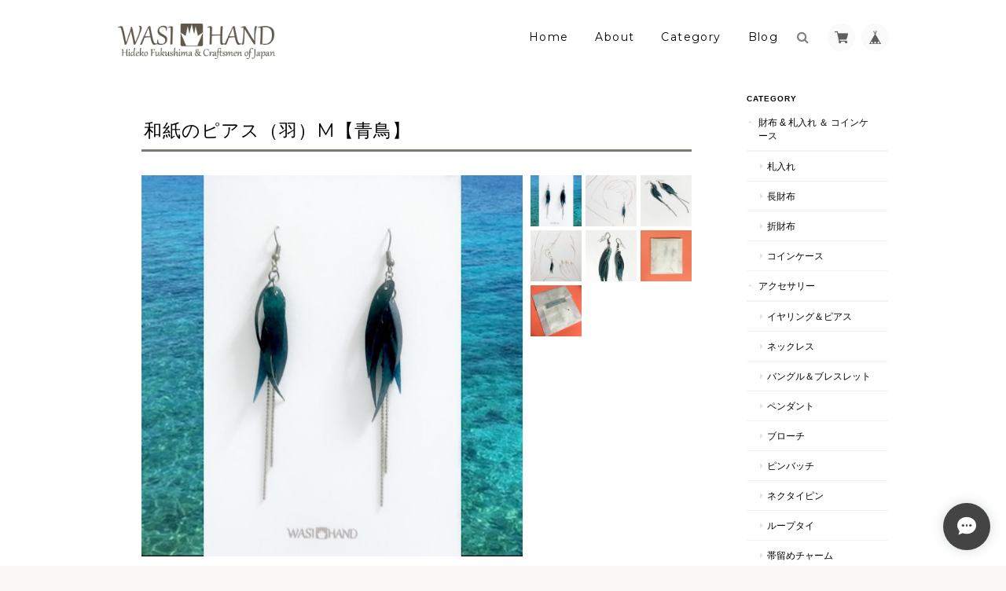

--- FILE ---
content_type: text/css
request_url: https://basefile.akamaized.net/ymtk/5c6b6975c10e1/landscape93.min.css
body_size: 8334
content:
#baseMenu>ul>li a,#logo,#logo span,#mainHeader h1 a,a,article,aside,details,figcaption,figure,footer,header,main,nav,section{display:block}#inquiryCompleteSection a,.actionbox p.sorry,.inquirySection .control-panel input#buttonLeave,a,body{-webkit-font-smoothing:antialiased}#item_page_wrap,#mainHeader h1 a,#reviews{word-wrap:break-word}#baseMenu>ul>li,ol,ul{list-style:none}a,abbr,acronym,address,applet,big,blockquote,body,caption,cite,code,dd,del,dfn,div,dl,dt,em,fieldset,font,form,h1,h2,h3,h4,h5,h6,html,iframe,ins,kbd,label,legend,li,object,ol,p,pre,q,s,samp,small,span,strike,strong,sub,sup,table,tbody,td,tfoot,th,thead,tr,tt,ul,var{border:0;font-family:inherit;font-size:100%;font-style:inherit;font-weight:inherit;margin:0;outline:0;padding:0;vertical-align:baseline}html{font-size:62.5%;overflow-y:scroll;-webkit-text-size-adjust:100%;-ms-text-size-adjust:100%}*,:after,:before{-webkit-box-sizing:border-box;-moz-box-sizing:border-box;box-sizing:border-box}table{border-collapse:separate;border-spacing:0}caption,td,th{font-weight:400;text-align:left}blockquote:after,blockquote:before,q:after,q:before{content:""}blockquote,q{quotes:"" ""}a:active,a:hover{outline:0}a img{border:0}body{font-size:13px;font-family:'Hiragino Kaku Gothic ProN','ヒラギノ角ゴ ProN W3',Meiryo,メイリオ,Osaka,'MS PGothic',arial,helvetica,sans-serif;background:#f9f8f4}a{text-decoration:none;font-size:1em;line-height:1.5em;-webkit-transition-duration:.3s;-moz-transition-duration:.3s;-o-transition-duration:.3s;transition-duration:.3s}#mainFooter ul li a,#mainHeader h1 a,.menu li a,a,address,body,header{color:#444}a:hover{color:#777}a:focus{outline:dotted thin}#main p a{border-bottom:dotted 1px #666;text-decoration:none!important;margin:0 1px}#wrapper,.widthfix{width:980px;margin:0 auto}#wrapper{padding-top:10px;margin-bottom:20px}.frontpage #wrapper{padding-top:30px;margin-bottom:40px}.sidenav{width:180px}#main{width:760px;margin:0;padding:0}#clm2L #main,#clm2R .sidenav,#non .sidenav{float:right}#clm2L .sidenav,#clm2R #main,#non #main{float:left}#mainHeader{padding:30px 0;color:#333}.frontpage #mainHeader{width:980px;margin:0 auto;background:0 0;position:absolute;top:20px;left:50%;-webkit-transform:translate(-50%,0);-moz-transform:translate(-50%,0);-ms-transform:translate(-50%,0);-o-transform:translate(-50%,0);transform:translate(-50%,0);z-index:9999;padding:0;vertical-align:top;line-height:100%}.frontpage #mainHeader .widthfix{width:auto}#mainHeader.fontsize26 h1 a span.logoText{font-size:26px;line-height:26px}#mainHeader.fontsize30 h1 a span.logoText{font-size:30px;line-height:30px}#mainHeader.fontsize34 h1 a span.logoText{font-size:34px;line-height:34px}#mainHeader.fontsize38 h1 a span.logoText{font-size:38px;line-height:38px}#mainHeader.fontsize42 h1 a span.logoText{font-size:42px;line-height:42px}#mainHeader hgroup{display:block;width:300px;float:left}#baseMenu>ul>li,nav.headnav{float:right;vertical-align:bottom}#mainHeader .tagline{font-size:.9em;line-height:1;margin-bottom:3px}#mainHeader h1{font-family:Helvetica,serif}#logo img{max-width:200px;max-height:150px}nav.headnav{width:670px;padding:0;text-align:right}#baseMenu>ul>li.base{margin:0 0 0 10px}#baseMenu>ul>li a{background-color:rgba(250,250,250,.92);cursor:pointer;margin:1px 0 0;padding:8px;-webkit-border-radius:50%;-moz-border-radius:50%;border-radius:50%;-webkit-box-shadow:0 0 2px 0 rgba(0,0,0,.1);-moz-box-shadow:0 0 2px 0 rgba(0,0,0,.1);box-shadow:0 0 2px 0 rgba(0,0,0,.1);-webkit-transition-duration:.2s;-moz-transition-duration:.2s;-o-transition-duration:.2s;transition-duration:.2s}#baseMenu>ul>li a:hover{background:#fff}#baseMenu img{display:inherit;width:17px;height:17px}.mobilenav{display:none}.menu li{color:#222;font-size:14px;font-family:Montserrat,sans-serif;font-weight:400;font-style:normal;letter-spacing:.1em;text-decoration:none;text-align:center;display:inline-block;vertical-align:middle;padding:0 0 0 30px;position:relative}.hero a,.hero p,.hero.sansserif h2,.widget h3{font-weight:700}.menu li #baseMenu li{padding:0}.menu li a{display:block;color:#222}.menu li ul#appsItemCategoryTag{visibility:hidden;opacity:0;z-index:999;position:absolute;top:.9em;left:0;width:200px;background:rgba(255,255,255,.8);-webkit-transition:all .2s ease;transition:all .2s ease}.menu li ul#appsItemCategoryTag li{border:none;padding:0;display:block}.menu li ul#appsItemCategoryTag li a{display:block;padding:8px 10px 8px 20px;font-size:12px;text-align:left;color:#666!important}#concept,#featuredItems h2,.ChildCategories,.hero,.hero a,.navicon,.widget.shipping,h2.category-title{text-align:center}.menu li ul#appsItemCategoryTag li a:hover{background:#fff;color:#000}.menu li ul#appsItemCategoryTag ul.appsItemCategoryTag_lowerchild li a{padding:7px 10px 7px 28px}.menu li:hover ul#appsItemCategoryTag{top:1.7em;visibility:visible;opacity:1}.navicon{margin:20px 0 0}.navicon a{display:inline-block}.navicon a i{font-size:14px;margin:0 8px;color:#555}#MainVisual,.flexslider{background:#fff;position:relative;zoom:1}#MainVisual img,.flexslider img{max-width:100%;display:block;vertical-align:bottom;margin:0 auto}#MainVisual img{width:100%}.hero{position:absolute;top:48%;left:50%;-webkit-transform:translate(-50%,-50%);-moz-transform:translate(-50%,-50%);-ms-transform:translate(-50%,-50%);-o-transform:translate(-50%,-50%);transform:translate(-50%,-50%);color:#fff}.hero p{font-size:1.4em;line-height:1.2;letter-spacing:4px}.hero h2{font-size:5.5em;line-height:1.2;font-family:serif;margin:20px 0 0}.hero a{margin-top:40px;background:rgba(0,0,0,.8);color:#fff;text-transform:uppercase;letter-spacing:2px;display:inline-block;font-size:1em;padding:15px 20px}.hero.bordernone{border:none}.hero.borderbox{border:8px solid #fff;padding:30px 50px}.hero.borderdouble{border-top:8px double #fff;border-bottom:8px double #fff;padding:30px 15px}.hero.fillwhite{background:rgba(255,255,255,.8);padding:40px 60px}.hero.fillblack{background:rgba(0,0,0,.8);padding:40px 60px}#featuredItems,#newsbox{background:rgba(255,255,255,.7)}.hero.serif h2{font-family:Georgia,serif}.hero.sansserif h2{font-family:Helvetica,sans-serif}.hero.handwriten h2{font-family:Satisfy}#concept{padding:80px 40px;font-style:italic;font-family:serif;line-height:1.6;font-size:1.4em}#featuredItems h2,#newsbox h2,h2.category-title{font-family:Montserrat,sans-serif;text-transform:uppercase}#featuredItems{padding:50px 0 80px}#newsbox{margin:0 0 25px;padding:20px 30px}#featuredItems h2 i,#newsbox h2 i{font-size:18px;margin:0 7px 0 0}#featuredItems h2,#newsbox h2{font-size:1.2em;letter-spacing:.5px;margin:0 0 25px}#featuredItems h2{margin-bottom:40px}#featuredItems .item-box{margin-bottom:0}#newsbox h2 span{font-size:12px;padding-left:20px}#newsbox dl{position:relative;padding:0 0 8px;margin-top:8px;border-bottom:1px solid #eee}#newsbox dl:last-child{border:none}#newsbox dl dt{position:absolute;left:0;top:0}#newsbox dl dd{padding:0 0 0 7em}h2.category-title{font-size:1.6em;margin:0 0 40px;padding:30px 0;letter-spacing:.1em}.breadcrumb{font-size:1.2rem;padding:0 0 10px}.breadcrumb li,.breadcrumb li a{display:inline-block;color:#fff;text-shadow:0 -1px 1px rgba(0,0,0,.1)}.breadcrumb li a{position:relative;padding:0 1.4em 0 0}.breadcrumb li a:after{position:absolute;right:3px;top:0;font-size:1em;content:">"}.ChildCategories{padding:0 0 30px;font-size:1rem}.ChildCategories li{display:inline-block;margin:0 10px 10px 0}.ChildCategories li a{display:inline-block;border:1px solid rgba(255,255,255,.9);padding:6px 18px;color:#fff}.ChildCategories li a:hover{background:rgba(255,255,255,.1)}.widget{margin:0 0 35px}.widget h3{font-size:.8em;padding:0 0 6px;text-transform:uppercase;position:relative;letter-spacing:1px;border-bottom:0 solid}.widget h3 i{position:absolute;top:13px;right:15px;font-size:10px}.widget.shipping{background:#e87070;color:#fff;padding:15px}#mainFooter,.read_more{text-align:right}.widget.shipping h4{font-weight:700;font-size:1.2em;line-height:1.2em;margin-bottom:5px}.widget.shipping p{font-size:.85em}.widget.category ul li a,.widget.guide ul li a{font-size:.9em;display:block;padding:10px 15px;text-transform:uppercase;border-bottom:2px solid rgba(0,0,0,.05);position:relative}.widget.category ul li a:before{content:"●";font-size:8px;color:rgba(0,0,0,.1);position:absolute;top:10px;left:2px}.widget.category ul.appsItemCategoryTag_lowerchild li a{border-bottom:1px solid rgba(0,0,0,.05);position:relative;padding-left:26px}.widget.category ul.appsItemCategoryTag_lowerchild li a:before{position:absolute;left:17px;top:11px;font-size:1em;font-family:FontAwesome,sans-serif;content:"\f0da";font-weight:400}.widget.guide ul li a{padding-left:18px}.widget.guide ul li a:before{font-size:1.1em;font-family:FontAwesome;color:rgba(0,0,0,.1);position:absolute;top:.8em;left:0}#item_page_wrap #price p,#item_page_wrap header h1{font-family:Montserrat,sans-serif}.widget.guide ul li.howto a:before{content:"\f06b"}.widget.guide ul li.legal a:before{content:"\f05a"}.widget.guide ul li.contact a:before{content:"\f003"}.widget.feature .featureItem{padding:6px 6px 0;margin-bottom:2px}.widget.feature .featureItem img{width:100%;vertical-align:bottom}.widget.feature .featureItem p{font-size:.9em;padding:5px 3px}.widget.sidebanner img{width:100%;vertical-align:bottom;margin:0}.widget.sociallinks ul{padding:15px 0}.widget.sociallinks ul li{display:inline-block;margin:0 3px}i.fa{font-size:20px;color:rgba(0,0,0,.5)}.alertBanner{background:#f68686;color:#fff;padding:15px 20px;margin-bottom:20px}.alertBanner strong{display:block;font-size:1.4em;font-weight:700;margin:0 0 5px}#mainFooter ul li,.static_wrap #about .social>ul{display:inline-block}#mainFooter{clear:both;background:#fff;padding:50px 0}#mainFooter ul li{font-size:11px;margin:0 0 0 30px}address{margin:10px 0 0;font-size:10px;color:#adadad!important}.static_wrap,.tmpBox{padding:50px;height:auto;background:#fff;font-size:13px;line-height:1.8em}.tmpBox{color:#444}#law h2,#privacy h2,.inquirySection h1,.static_wrap #about h2{font-size:1.8em;font-weight:400;text-transform:uppercase;letter-spacing:1.5px;font-family:Montserrat,sans-serif;margin:0 0 30px;padding:0 0 10px;border-bottom:2px solid #333}.blog_inner{padding:40px 0!important}.blog_inner:first-child{padding-top:0!important}.static_wrap #about p{line-height:1.75em;color:#4a4a4a}.static_wrap #about .social{margin:40px 0 0;text-align:center;width:100%}.static_wrap #about .social ul li{float:left;margin-right:15px}.static_wrap #about .social ul li:last-child{margin-right:0}#privacy dt,#privacy h3{font-weight:700;margin:25px 0 8px}#privacy dd,#privacy p{color:#575757}#privacy .privacy_intro{margin:0 0 20px}#law h3{font-weight:700;margin:20px 0 10px}.inquirySection form{margin:50px 0 0}.inquirySection dl{text-align:left}.inquirySection dl dt{margin-bottom:10px;font-size:11px}.inquirySection dl dt span{font-size:11px;line-height:11px;margin-left:10px;color:#ee6b7b;vertical-align:baseline}.inquirySection dl dd{margin-bottom:20px}.inquirySection dl dd input{width:80%;padding:10px;border:1px solid #c4c4c4;border-radius:5px;-webkit-border-radius:5px;-moz-border-radius:5px;-o-border-radius:5px}.inquirySection dl dd textarea{width:80%;height:135px;padding:10px;border:1px solid #c4c4c4;border-radius:5px;-webkit-border-radius:5px;-moz-border-radius:5px;-o-border-radius:5px}@-moz-document url-prefix(){.inquirySection dl dd textarea{font-size:11px}}.control-panel{padding:30px 0}.inquirySection .control-panel input#buttonLeave{display:block;width:50%;line-height:1;color:#222;background-color:transparent;text-decoration:none;cursor:pointer;letter-spacing:2px;padding:10px 0;text-align:center;border:1px solid #666;outline:0;-webkit-transition-duration:.3s;-moz-transition-duration:.3s;-o-transition-duration:.3s;transition-duration:.3s}.inquirySection .control-panel input#buttonLeave:hover{cursor:pointer;background-color:#4a4a4a;color:#fff}#inquiryConfirmSection p{font-size:12px;line-height:12px}#inquiryConfirmSection form{margin:30px 0 0}#inquiryConfirmSection dd{padding-left:15px;color:#979797;font-size:12px}#inquiryCompleteSection p{margin:30px 0 0;line-height:1.4em}#inquiryCompleteSection a{border:none;width:100%;height:50px;margin:30px 0 0;line-height:50px;color:#666;text-align:center;text-decoration:none;cursor:pointer;letter-spacing:2px;font-size:15px;background-color:#e5e5e5;box-shadow:2px 2px 1px #b2b2b2;-moz-box-shadow:2px 2px 1px #b2b2b2;outline:0;display:block}#inquiryCompleteSection a:hover{background-color:#ccc}#inquiryCompleteSection a:active{top:3px;left:3px;background-color:#b2b2b2;position:relative;-webkit-box-shadow:2px 2px 1px rgba(0,0,0,.3) inset;-moz-box-shadow:2px 2px 1px rgba(0,0,0,.3) inset;box-shadow:2px 2px 1px rgba(0,0,0,.3) inset}#item_page_wrap{padding:30px 30px 20px;background:#fff;border-radius:4px;-webkit-border-radius:4px;-moz-border-radius:4px}#item_page_wrap header h1{font-size:1.8em;font-weight:400;letter-spacing:1px;margin:0 0 30px;padding:0 0 8px 3px;border-bottom:3px solid #333}#item_page_wrap .item-body{clear:both}#item_page_wrap #item-photos{position:relative;margin-bottom:30px;min-height:300px}.bx-wrapper{width:485px;min-height:350px;float:left}#item_page_wrap .bxslider{display:block;margin:0;padding:0}#item_page_wrap .bxslider .img_box{text-align:center;vertical-align:middle;width:485px}#item_page_wrap .bxslider .img_box img{vertical-align:middle;max-width:100%}#item_page_wrap #bx-pager{z-index:999;width:205px;height:100%;float:right;letter-spacing:-.4em}#item_page_wrap #bx-pager a{margin:0 5px 5px 0;display:inline-block;width:65px}#item_page_wrap #bx-pager a:nth-child(3n){margin-right:0}#item_page_wrap #bx-pager .small_img_box{text-align:center;height:auto;width:65px}#item_page_wrap #bx-pager .small_img_box img{max-height:65px;max-width:65px;vertical-align:middle;object-fit:cover}#item_page_wrap .showbox{float:left;width:440px}#item_page_wrap .actionbox{width:260px;float:right}#item_page_wrap .actionbox-inner{padding:0 0 10px 30px}#item_page_wrap #item_detail{font-size:13px;line-height:1.7em;color:#696969;margin:10px 0 25px}#item_page_wrap #price{position:relative}#item_page_wrap #price p{margin:0 0 10px;padding:0 0 3px;text-align:right;font-weight:100;font-size:1.8em;border-bottom:1px solid #e0e0dd;word-break:break-all}#item_page_wrap #price p:first-letter{font-size:.8em}#item_page_wrap #price.price_soldout span{position:absolute;right:0;top:-1.5em;font-weight:700;color:#b3b3b3;font-size:.9em}.discounted{text-align:right;line-height:1;padding:0 0 6px}.properprice{text-decoration:line-through;font-size:1.1em}.properprice:first-letter{font-size:.8em}.discountrate{display:inline-block;background:#ee6565;font-family:helvetica;letter-spacing:1px;color:#fff;vertical-align:middle;padding:3px 8px;line-height:1;border-radius:2px;margin-right:10px;font-size:1em;margin-top:-3px}.item-meta .discountrate{font-size:.85em!important;padding:3px 5px}.discountprice{color:#f25656}#item_page_wrap .price_soldout p{text-decoration:line-through;position:relative}#item_page_wrap .price_soldout p strong{position:absolute;top:6px;right:0;font-size:10px;background:rgba(208,68,68,.67);padding:2px 8px;color:#fff;letter-spacing:1px;-moz-transform:rotate(-10deg);-webkit-transform:rotate(-10deg);-o-transform:rotate(-10deg);-ms-transform:rotate(-10deg)}#item_page_wrap p.sorry a{display:inline;font-weight:700;color:#ec6666}#item_page_wrap .price_soldout span{color:#f46161!important;letter-spacing:1px}#item_page_wrap #itemAttention{color:#555;font-family:'ヒラギノ角ゴ Pro',sans-serif;font-size:11px;line-height:1em;margin-bottom:20px}#item_page_wrap #itemAttention p{line-height:1.4;margin-left:1.1em}#item_page_wrap #itemAttention p:first-letter{margin-left:-1.1em}#item_page_wrap #itemAttention .free__text{color:#e44;font-weight:700}#item_page_wrap #purchase_form #itemSelect{color:#505050;margin:20px 0;text-align:left}#item_page_wrap #purchase_form #itemSelect label{font-family:'ヒラギノ角ゴ Pro',sans-serif;font-size:12px;margin-right:5px}#item_page_wrap #purchase_form #variationSelectWrap{display:block;margin-bottom:8px}#item_page_wrap #purchase_form select{font-size:11px}#item_page_wrap #purchase_form #variationSelectWrap select{width:80%;letter-spacing:1px;overflow:hidden;text-overflow:ellipsis;word-wrap:normal;white-space:nowrap}#item_page_wrap #purchase_form #amountSelectWrap select{padding:4px 2px;min-width:100px;margin:0}#item_page_wrap #purchase_form .purchaseButton{text-align:center}#item_page_wrap #purchase_form .purchaseButton__btn{-webkit-appearance:none;display:block;width:99%;line-height:1;color:#fff;font-weight:700;text-decoration:none;cursor:pointer;letter-spacing:2px;padding:20px 0;text-align:center;border:0;background:#333;-webkit-font-smoothing:antialiased;outline:0;-webkit-transition-duration:.3s;-moz-transition-duration:.3s;-o-transition-duration:.3s;transition-duration:.3s}#item_page_wrap #purchase_form .purchaseButton__btn:hover{background:#646464;color:#fff}.purchaseButton__btn.purchaseButton__btn--addToCart{background:#ec8484;letter-spacing:2px}.purchaseButton__btn.purchaseButton__btn--noItem{background:#ec8484;font-size:.9em;letter-spacing:0!important}.purchaseButton__btn.purchaseButton__btn--comingSoon{background:#ec8484;font-size:.9em}.purchaseButton__btn.purchaseButton__btn--comingSoonStay{background:#767676!important;cursor:default!important}.purchaseButton__btn.purchaseButton__btn--endOfSale{letter-spacing:0!important;font-size:.9em}.attention.salesPeriod--willStart,.attention.salesPeriod.salesPeriod--finish,.attention.salesPeriod.salesPeriod--term{font-size:1.1rem;line-height:1.8em!important;text-align:center;padding:15px 10px;margin:15px 0!important;font-weight:700}.attention.salesPeriod--willStart,.attention.salesPeriod.salesPeriod--term{color:#fa4f4f;border:1px solid rgba(245,111,111,.8)}.attention.salesPeriod.salesPeriod--finish{color:#838383;border:1px solid #9a9a9a}#item_page_wrap #itemAttention p.salesPeriod,#item_page_wrap #itemAttention p.salesPeriod:first-letter{margin-left:0}#item_page_wrap #itemAttention p.salesPeriod.salesPeriod--available{margin-left:1.1em}#item_page_wrap #itemAttention p.salesPeriod.salesPeriod--available:first-letter{margin-left:-1.1em}.actionbox p.sorry{line-height:1.7;font-size:.9em;text-decoration:none;padding:15px 20px;outline:0;margin:15px 0!important;background:#f6f6f6}#salesPeriodModal .salesPeriodModal__container{border-radius:0!important;box-shadow:0 0 30px rgba(56,67,89,.1)!important}#salesPeriodModal .salesPeriodModal__inner{padding:40px!important}#salesPeriodModal .salesPeriodModal__container p{box-shadow:none!important}#salesPeriodModal p.salesPeriodModal__title{font-family:"Helvetica Neue",Helvetica,Arial,sans-serif;font-size:16px!important}#salesPeriodModal .salesPeriodModal__btn--submit{background:#404040!important}#salesPeriodModal .salesPeriodModal__btn{border-radius:0!important;color:#fff;font-size:12px!important;font-weight:400!important}#salesPeriodModal .salesPeriodModal__subText{margin-bottom:20px!important}.sharebtn{margin:30px 0 0;font-size:.8em}.sharebtn li{float:right}.sharebtn li.twitter{margin-left:8px}.sharebtn li.embed{padding-top:5px;float:none;clear:both;text-align:right}#item_page_wrap #embedded_tag,#moreItems,h3#relatedItems-title{text-align:center}#item_page_wrap #social{margin:20px 0 0}#item_page_wrap p{margin:5px 0}#item_page_wrap #embedded_tag p{color:#b6b6b6;font-size:.8em}#item_page_wrap #embedded_tag textarea{width:80%}#reportMessage{color:#468847;font-size:14px;background-color:#dff0d8;border-color:#d6e9c6;border-radius:4px;-webkit-border-radius:4px;-moz-border-radius:4px;padding:14px;margin:20px;width:80%}#reviews{margin:25px 0 20px;padding:25px 30px;background:#f9f9f9;border-radius:4px;-webkit-border-radius:4px;-moz-border-radius:4px}#reviews h2.review01__title{padding:0 0 10px 30px!important;position:relative}#reviews h2.review01__title:before{position:absolute;left:0;top:-3px;font-size:24px;font-family:FontAwesome;content:"\f0e6";color:#cbcbcb;opacity:.8}#reviews h2.review01__title,.review01__list li figure.review01__itemInfo,.review01__tab{font-family:Arial,Helvetica,"ヒラギノ角ゴ Pro W3","Hiragino Kaku Gothic Pro",Osaka,"ＭＳ Ｐゴシック",sans-serif}.review01__tabWrap{border-bottom:1px dotted #dad9d2!important;border-top:1px dotted #dad9d2!important;margin-bottom:10px}.review01__listChild+.review01__listChild{border-top:1px dashed #ddd!important}#reviews h2.review01__title{font-size:14px!important}.review01__radio+label{font-size:12px!important}.review01__list{height:400px!important;overflow-y:scroll!important}.review01__list li{width:100%;padding:25px 0;zoom:1}.review01__list li:after{content:"";display:block;clear:both}.review01__count{font-size:1.2em}.review01__list li figure.review01__itemInfo{width:25%;float:left}.item-box span.item-thumb-img p.salesStatus.comming,.item-meta .item-price,h3#relatedItems-title{font-family:Montserrat,sans-serif}.review01__list li p.review01__comment{width:74%;float:right;margin:0!important;font-size:13px!important;line-height:1.7em!important}.review01__reply{border-radius:7px!important;font-size:13px!important;line-height:1.7em!important;max-width:70%;background:rgba(255,255,255,.9)!important}img.review01__img{border-radius:0;border:4px solid #fff}.review01__imgWrap{width:88px!important}.review01__listLoading{background:url(https://basefile.s3.amazonaws.com/ymtk/596f943290ec4/ajax-loader-gray.gif) center center no-repeat!important}@media only screen and (max-width:979px){.review01__list li figure.review01__itemInfo{width:30%}.review01__list li p.review01__comment{width:67%}.review01__list{border-bottom:none!important}}@media only screen and (min-width:480px) and (max-width:768px){.review01__list li figure.review01__itemInfo{width:30%}.review01__list li p.review01__comment{width:67%}.review01__imgWrap{width:60px!important}img.review01__img{max-width:60px}}@media only screen and (max-width:479px){.review01__list li figure.review01__itemInfo,.review01__list li p.review01__comment{width:100%;float:none}.review01__list li figure.review01__itemInfo{padding-bottom:20px}}h3#relatedItems-title{text-transform:uppercase;font-size:1.1em;margin:40px 0 20px;letter-spacing:.5px}#moreItems{clear:both;padding-top:20px}#moreItems a{background:#444;color:#fff;padding:10px 40px;display:inline-block;margin:0 auto;-webkit-border-radius:5px;-moz-border-radius:5px;border-radius:5px}.item-box{position:relative;width:31.4%;float:left;margin:0 2.9% 30px 0}.item-box:nth-child(3n){margin-right:0}.item-box:nth-child(3n+1){clear:both}.item-box a{display:block;padding:0;position:relative}.item-box span.item-thumb-img{display:block;line-height:170px;min-height:170px;vertical-align:middle;background:#fff;position:relative;overflow:hidden}.item-box img{width:100%;vertical-align:middle}.item-box.whiteframe a{padding:12px;background:#fff;-webkit-border-radius:3px;-moz-border-radius:3px;border-radius:3px}#featuredItems .item-box{width:31.4%;margin:0 2.9% 0 0}#featuredItems .item-box:nth-child(4n){margin-right:0}#featuredItems .item-box:nth-child(3n+1){clear:none}.item-box span.item-thumb-img p.salesStatus{line-height:normal!important;font-size:1em;position:absolute!important;bottom:25px;left:-15px;width:120%;overflow:hidden;padding:5px;text-align:center;z-index:1000!important}.item-box span.item-thumb-img p.salesStatus.comming{letter-spacing:2px;font-size:.9em;background:rgba(230,239,161,.82);color:#0d0d0d;transform:rotate(-4deg);-moz-transform:rotate(-4deg);-webkit-transform:rotate(-4deg)}@media only screen and (max-width:480px){#itemthumbs .item-box span.item-thumb-img p.salesStatus.comming{font-size:.8em;letter-spacing:1px}#relatedItems .item-box span.item-thumb-img p.salesStatus.comming{font-size:.7em;letter-spacing:1px;padding:3px;left:-10px}}.item-box span.item-thumb-img p.salesStatus.finished{background:rgba(100,100,86,.7);color:#fff;letter-spacing:0;font-size:1.1rem;left:0;bottom:0;width:100%;vertical-align:middle}.item-box span.item-thumb-img p.salesStatus.finished i.fa{color:rgba(255,255,255,.89);font-size:14px;line-height:14px;vertical-align:top}.item-meta{padding:5px 0 0;color:#444}.item-meta .item-title{margin-bottom:4px;font-size:.9em}.item-meta .item-price{font-size:1em;line-height:1;color:#a0a0a0;word-break:break-all}.item-meta .item-price:first-letter{font-size:.9em}.item-meta .soldout span{color:#d57474;margin:0 0 0 5px;font-size:.85em;font-weight:700;letter-spacing:1px;display:inline-block}.item-box img.label_image{position:absolute!important;top:-8px;left:-2px;height:50px;width:50px;z-index:1000!important;background:0 0!important}#i18 .currency:before,#i18 .lang:before{content:"";height:7px;right:13px;top:12px;width:10px}.show{display:block}.hide{display:none}#reportBtn{margin:10px 0 0;text-align:right}#reportBtn a#openIllegalReport{-webkit-border-radius:10px;-moz-border-radius:10px;border-radius:10px;padding:4px 8px;background:rgba(0,0,0,.05);display:inline;color:#989898;cursor:pointer;font-size:10px;margin-top:3px;text-decoration:none}#reportBtn a:hover{text-decoration:underline}.clearfix{zoom:1}.clearfix:after{content:"";display:block;clear:both}#i18{text-align:left;margin:-25px 0 0}#i18 .currency,#i18 .lang{display:inline-block}#i18 .lang{margin:0 5px 0 0;position:relative}#i18 .lang:before{background:url(https://thebase.in/img/shop/arrow.gif) no-repeat;background-size:10px 7px;position:absolute}#i18 .currency{position:relative}#i18 .currency:before{background:url(https://thebase.in/img/shop/arrow.gif) no-repeat;background-size:10px 7px;position:absolute}#i18 select{appearance:inherit;-webkit-appearance:inherit;border:1px solid #CCC;-webkit-border-radius:2px;-moz-border-radius:2px;border-radius:2px;cursor:pointer;font-size:11px;line-height:18px;min-width:inherit;padding:5px 25px 5px 10px;vertical-align:middle}.menu li.searchicon{font-size:.6em;font-weight:400;letter-spacing:none;text-align:center;padding:0 0 0 20px}.menu li.searchicon i.fa{font-size:16px}.menu li.contact.searchtrue{padding-left:20px}#search{position:fixed;top:0;left:0;width:100%;height:100%;background-color:rgba(0,0,0,.8);-webkit-transition:all .5s ease-in-out;-moz-transition:all .5s ease-in-out;-ms-transition:all .5s ease-in-out;-o-transition:all .5s ease-in-out;transition:all .5s ease-in-out;-webkit-transform:translate(0,-100%) scale(0,0);-moz-transform:translate(0,-100%) scale(0,0);-ms-transform:translate(0,-100%) scale(0,0);-o-transform:translate(0,-100%) scale(0,0);transform:translate(0,-100%) scale(0,0);opacity:0;display:none}#search.open{-webkit-transform:translate(0,0) scale(1,1);-moz-transform:translate(0,0) scale(1,1);-ms-transform:translate(0,0) scale(1,1);-o-transform:translate(0,0) scale(1,1);transform:translate(0,0) scale(1,1);opacity:1;z-index:9999;display:block}#search input[type=search]{position:absolute;top:50%;left:0;margin-top:-51px;width:60%;margin-left:20%;color:#fff;background:0 0;border:2px solid rgba(255,255,255,.6);font-size:30px;text-align:center;outline:0;padding:10px}#search .close{position:fixed;top:15px;right:25px;opacity:1;font-size:30px;color:#fff}#search .close:hover{color:#ccc;cursor:pointer}li.searchformobile input[type=search]{border:1px solid #333;font-size:16px;text-align:center;padding:10px}li.searchformobile input::-webkit-input-placeholder{color:#333!important}li.searchformobile input:-moz-placeholder{color:#333!important}li.searchformobile input::-moz-placeholder{color:#333!important}li.searchformobile input:-ms-input-placeholder{color:#333!important}#main,.sidenav{transition:all .5s ease-in-out;-o-transition:all .5s ease-in-out;-moz-transition:all .5s ease-in-out;-webkit-transition:all .5s ease-in-out}@media only screen and (max-width:979px){#wrapper,.widthfix{width:768px}.sidenav{width:160px}#main{width:588px}.frontpage #mainHeader{width:768px}#mainHeader hgroup{width:31%}nav.headnav{width:65%}#mainHeader.fontsize26 h1 a span.logoText{font-size:24px;line-height:24px}#mainHeader.fontsize30 h1 a span.logoText{font-size:28px;line-height:28px}#mainHeader.fontsize34 h1 a span.logoText{font-size:30px;line-height:30px}#mainHeader.fontsize38 h1 a span.logoText{font-size:34px;line-height:34px}#mainHeader.fontsize42 h1 a span.logoText{font-size:38px;line-height:38px}.menu li{font-size:.95em;letter-spacing:1px;padding:0 12px}.menu li.searchicon{padding:0 0 0 10px}.item-box{width:31.4%;margin:0 2.9% 23px 0}.item-box:nth-child(4n){margin-right:2.9%}#item_page_wrap #bx-pager a:nth-child(8n),.item-box:nth-child(3n){margin-right:0}.item-box:nth-child(4n+1){clear:none}.item-box:nth-child(3n+1){clear:both}#featuredItems .item-box:nth-child(3n+1){clear:none}#item_page_wrap #bx-pager,.bx-wrapper{float:none}.bx-wrapper{width:auto;min-height:auto}#item_page_wrap{padding:20px}#item_page_wrap #item-photos{margin-bottom:10px}#item_page_wrap .bxslider .img_box{width:auto}#item_page_wrap .bxslider .img_box img{width:100%}#item_page_wrap .bxslider .img_box img.label_image{width:auto!important}#item_page_wrap #bx-pager{position:relative;margin:10px 0;width:100%;padding-bottom:20px}#item_page_wrap #bx-pager a:nth-child(3n){margin-right:4px}#item_page_wrap #bx-pager a{margin:0 4px 3px 0}#item_page_wrap .showbox{float:left;width:310px}#item_page_wrap .actionbox{width:200px;float:right}#item_page_wrap .actionbox-inner{padding:0}.errormessage{text-align:center;padding:30px 0}}@media only screen and (max-width:767px){#mainHeader.fontsize26 h1 a span.logoText,#mainHeader.fontsize30 h1 a span.logoText,#mainHeader.fontsize34 h1 a span.logoText{font-size:24px;line-height:24px}#mainHeader.fontsize26 hgroup,#mainHeader.fontsize30 hgroup,#mainHeader.fontsize34 hgroup,#mainHeader.fontsize38 hgroup,#mainHeader.fontsize42 hgroup{padding-top:0}.bottom-animate,.top-animate{background:#333!important;top:13px!important}#i18,#item_page_wrap header h1,#mainFooter,.breadcrumb,.mobilenav #baseMenu,.mobilenav li{text-align:center}#mainHeader.fontsize38 h1 a span.logoText{font-size:26px;line-height:26px}#mainHeader.fontsize42 h1 a span.logoText{font-size:30px;line-height:30px}#wrapper,.widthfix{width:94%}#main,.sidenav{width:100%}#clm2L #main,#clm2L .sidenav,#clm2R #main,#clm2R .sidenav{float:none}.frontpage #mainHeader{width:auto}#mainHeader{padding:17px 0}#mainHeader hgroup,nav.headnav{float:none;width:100%;text-align:center}.hero p{font-size:1em}.hero h2{font-size:2.8em;margin:10px 0 0}.hero a{font-size:.8em;padding:10px 20px}.item-box span.item-thumb-img{line-height:130px;min-height:130px}aside.sidenav{padding:30px 0}aside.sidenav .widget{width:23%;float:left;margin:0 1%}.breadcrumb{margin:30px 0 0}.ChildCategories li{display:inline-block;margin:0 10px 10px 0}#item_page_wrap header h1{font-size:1.8em;border-bottom:0;margin:0 0 20px;padding:0}#item_page_wrap #bx-pager a:nth-child(3n),#item_page_wrap #bx-pager a:nth-child(7n),#item_page_wrap #bx-pager a:nth-child(8n){margin-right:4px}#item_page_wrap #bx-pager a{margin:0 4px 3px 0}#item_page_wrap .actionbox,#item_page_wrap .showbox{float:none;width:100%}#item_page_wrap .actionbox-inner{padding:0}#i18{margin:20px 0}#baseMenu,.menu{display:none}*{-webkit-tap-highlight-color:transparent}.top-animate{-webkit-transform:rotate(45deg);transform:rotate(45deg)}.mid-animate{opacity:0}.bottom-animate{-webkit-transform:rotate(-225deg);transform:rotate(-225deg)}.bottom-menu,.mid-menu,.top-menu{width:25px;height:3px;border-radius:2px;background-color:#333}.top-menu{top:5px}.mid-menu{top:13px}.bottom-menu{top:21px}.menui{background:#333;transition:.6s ease;transition-timing-function:cubic-bezier(.75,0,.29,1.01);margin-top:15px;position:absolute}.icon{z-index:99999;position:fixed;display:block;padding:9px;height:52px;width:52px;margin:0;top:5px;left:10px;outline:0}.mobilenav{font-family:inherit;top:0;left:0;z-index:9999;display:none;position:fixed;width:100%;height:100%;background:rgba(255,255,255,1);overflow:scroll}.mobilenav li.home{margin-top:40px}.mobilenav li.products{margin-top:10px}.mobilenav li{list-style-type:none;padding:5px 10px}.mobilenav li a{font-size:140%;color:#222;text-decoration:none;font-weight:400;width:100%}.mobilenav #baseMenu{display:block;margin:10px 0}.mobilenav #baseMenu>ul>li{float:none;display:inline-block}.mobilenav li.products .appsItemCategoryTag_lowerchild{font-size:.8em;padding:2px 10px}}#MainVisual span,.flexslider .slides>li{background-position:center;-webkit-backface-visibility:hidden;height:100%}@media only screen and (max-width:480px){#newsbox dl:last-child,.menu li{border:none}#newsbox dl,#newsbox dl dt{position:relative}#wrapper,.widthfix{width:100%}.menu li{font-size:.9em;letter-spacing:1px;padding:0 10px}.menu li:first-child{display:none}.menu li:last-child{border-right:none}.hero p{font-size:1.1em;letter-spacing:.2em}.hero h2{font-size:4em}#featuredItems{margin:0}#newsbox,.alertBanner{margin:0 20px 20px}#featuredItems .item-box{width:80%;margin:0 auto 30px;float:none;text-align:center}#featuredItems .item-box:nth-child(4n){margin-right:auto}#newsbox dl{padding:0 0 8px;margin-top:8px;border-bottom:1px solid #eee}#newsbox dl dd{padding:0}#itemthumbs{padding:0 20px}.item-box{width:48.5%;margin:0 3% 23px 0;min-height:180px}.item-box:nth-child(3n),.item-box:nth-child(4n){margin-right:3%}.item-box:nth-child(3n+1),.item-box:nth-child(4n+1){clear:none}.item-box:nth-child(2n){margin-right:0}.item-box:nth-child(2n+1){clear:both}aside.sidenav{padding:20px}aside.sidenav .widget{width:100%;float:none;margin:0 0 20px}#relatedItems{padding:0 15px}#relatedItems .item-box{width:31.4%;margin:0 2.9% 25px 0}#relatedItems .item-box:nth-child(3n){margin-right:0}#relatedItems .item-box:nth-child(2n+1){clear:none}#relatedItems .item-box.whiteframe a{padding:6px}#relatedItems .item-meta{font-size:.8em}#item_page_wrap #bx-pager a{width:18%;margin:3px 1%}#item_page_wrap #bx-pager .small_img_box,#item_page_wrap #bx-pager .small_img_box img{width:100%}#item_page_wrap #bx-pager a:nth-child(3n),#item_page_wrap #bx-pager a:nth-child(7n){margin-right:1%}h2.category-title{text-align:center;padding:10px 20px}.ChildCategories{padding:0 30px 20px}.ChildCategories li{display:inline-block}.ChildCategories li a{padding:6px 10px;font-size:.9em}.static_wrap{padding:30px}.static_wrap #about .blog_title h2{text-align:left}#mainFooter{padding:20px 0}#mainFooter ul li{display:block;margin:5px 0}}#MainVisual,.flexslider,body,ul.slides{margin:0;padding:0}.flexslider .slides>li{width:100%;display:none;-webkit-background-size:cover;-moz-background-size:cover;-o-background-size:cover;background-size:cover}#MainVisual span{display:block;width:100%;-webkit-background-size:cover;-moz-background-size:cover;-o-background-size:cover;background-size:cover}.flex-viewport,.flexslider .slides,.flexslider-container{height:100%}body,html{height:100%;min-height:100%}body{position:relative}#MainVisual,.flexslider{width:100%;height:100%;min-height:450px;border:0;overflow:hidden}.flex-container a:focus,.flex-container a:hover,.flex-slider a:focus,.flex-slider a:hover{outline:0}.flex-control-nav,.flex-direction-nav,.slides,.slides>li{margin:0;padding:0;list-style:none;z-index:999}.flex-pauseplay span{text-transform:capitalize}.flex-direction-nav a{width:35px;height:80px;margin:-60px -3px 0;display:block;position:absolute;top:50%;z-index:10;cursor:pointer;text-indent:-9999px;opacity:0;-webkit-transition:all .3s ease;-webkit-border-radius:3px;-moz-border-radius:3px;-o-border-radius:3px;border-radius:3px}.flex-direction-nav .flex-next{background:url(https://basefile.s3.amazonaws.com/ymtk/563c8cbbf140c/next402.gif) center center no-repeat #fff;right:0}.flex-direction-nav .flex-prev{background:url(https://basefile.s3.amazonaws.com/ymtk/563c8cc72871d/prev402.gif) center center no-repeat #fff;left:0}.flex-direction-nav .flex-next,.flex-direction-nav .flex-prev{background-size:100%}.flexslider:hover .flex-next{opacity:.4;right:0}.flexslider:hover .flex-prev{opacity:.4;left:0}.flexslider:hover .flex-next:hover,.flexslider:hover .flex-prev:hover{opacity:.6;outline:0}.flex-direction-nav .flex-disabled{opacity:.3!important;filter:alpha(opacity=30);cursor:default}.flex-control-nav{width:100%;position:absolute;bottom:0;text-align:center}.flex-control-nav li{margin:0 6px;display:inline-block;zoom:1}.flex-control-paging li a{width:8px;height:8px;display:block;border:1px solid #fff;cursor:pointer;text-indent:-9999px;-webkit-border-radius:20px;-moz-border-radius:20px;border-radius:20px}.flex-control-paging li a:hover{background:#fff}.flex-control-paging li a.flex-active{background:#fff;cursor:default}@media only screen and (max-width:767px){.flex-viewport,.flexslider .slides,.flexslider-container{height:120%}}